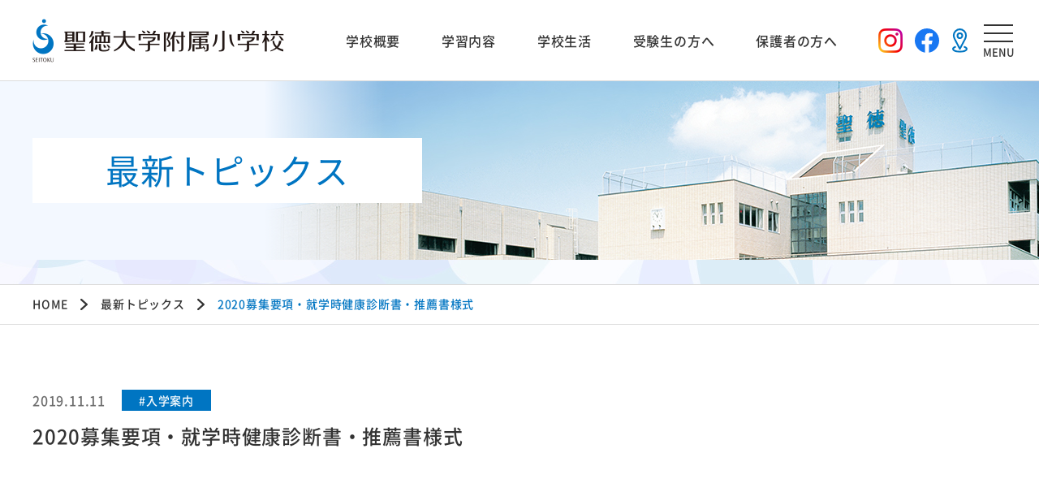

--- FILE ---
content_type: text/html; charset=UTF-8
request_url: https://seitoku-primary.ed.jp/topics/2020%E5%8B%9F%E9%9B%86%E8%A6%81%E9%A0%85%E3%83%BB%E5%B0%B1%E5%AD%A6%E6%99%82%E5%81%A5%E5%BA%B7%E8%A8%BA%E6%96%AD%E6%9B%B8%E3%83%BB%E6%8E%A8%E8%96%A6%E6%9B%B8%E6%A7%98%E5%BC%8F/
body_size: 51550
content:
<!doctype html>
<html lang="ja">
<head>
  <meta charset="UTF-8">
  <meta name="viewport" content="width=device-width, initial-scale=1">
  <link rel="icon" type="image/x-icon" href="https://seitoku-primary.ed.jp/wp/wp-content/themes/seitoku_shogaku/img/common/favicon.ico">
  <link rel="apple-touch-icon" sizes="180x180" href="https://seitoku-primary.ed.jp/wp/wp-content/themes/seitoku_shogaku/img/common/apple-touch-icon.png">

  <title>2020募集要項・就学時健康診断書・推薦書様式 | 聖徳大学附属小学校</title>
<meta name='robots' content='max-image-preview:large' />
  <meta name="description" content="千葉県松戸市にある私立小学校、聖徳大学附属小学校は建学の理念である「和」の精神のもと、知・情・体のバランスがよくとれた子どもの育成を目指しています。礼節、知育、勤労の３つの教育方針を掲げ、一人ひとりの能力や特性に応じた教育を大切にします。">
<link rel='dns-prefetch' href='//ajax.googleapis.com' />
<link rel="alternate" title="oEmbed (JSON)" type="application/json+oembed" href="https://seitoku-primary.ed.jp/wp-json/oembed/1.0/embed?url=https%3A%2F%2Fseitoku-primary.ed.jp%2Ftopics%2F2020%25e5%258b%259f%25e9%259b%2586%25e8%25a6%2581%25e9%25a0%2585%25e3%2583%25bb%25e5%25b0%25b1%25e5%25ad%25a6%25e6%2599%2582%25e5%2581%25a5%25e5%25ba%25b7%25e8%25a8%25ba%25e6%2596%25ad%25e6%259b%25b8%25e3%2583%25bb%25e6%258e%25a8%25e8%2596%25a6%25e6%259b%25b8%25e6%25a7%2598%25e5%25bc%258f%2F" />
<link rel="alternate" title="oEmbed (XML)" type="text/xml+oembed" href="https://seitoku-primary.ed.jp/wp-json/oembed/1.0/embed?url=https%3A%2F%2Fseitoku-primary.ed.jp%2Ftopics%2F2020%25e5%258b%259f%25e9%259b%2586%25e8%25a6%2581%25e9%25a0%2585%25e3%2583%25bb%25e5%25b0%25b1%25e5%25ad%25a6%25e6%2599%2582%25e5%2581%25a5%25e5%25ba%25b7%25e8%25a8%25ba%25e6%2596%25ad%25e6%259b%25b8%25e3%2583%25bb%25e6%258e%25a8%25e8%2596%25a6%25e6%259b%25b8%25e6%25a7%2598%25e5%25bc%258f%2F&#038;format=xml" />
<style id='wp-img-auto-sizes-contain-inline-css'>
img:is([sizes=auto i],[sizes^="auto," i]){contain-intrinsic-size:3000px 1500px}
/*# sourceURL=wp-img-auto-sizes-contain-inline-css */
</style>
<style id='wp-block-library-inline-css'>
:root{--wp-block-synced-color:#7a00df;--wp-block-synced-color--rgb:122,0,223;--wp-bound-block-color:var(--wp-block-synced-color);--wp-editor-canvas-background:#ddd;--wp-admin-theme-color:#007cba;--wp-admin-theme-color--rgb:0,124,186;--wp-admin-theme-color-darker-10:#006ba1;--wp-admin-theme-color-darker-10--rgb:0,107,160.5;--wp-admin-theme-color-darker-20:#005a87;--wp-admin-theme-color-darker-20--rgb:0,90,135;--wp-admin-border-width-focus:2px}@media (min-resolution:192dpi){:root{--wp-admin-border-width-focus:1.5px}}.wp-element-button{cursor:pointer}:root .has-very-light-gray-background-color{background-color:#eee}:root .has-very-dark-gray-background-color{background-color:#313131}:root .has-very-light-gray-color{color:#eee}:root .has-very-dark-gray-color{color:#313131}:root .has-vivid-green-cyan-to-vivid-cyan-blue-gradient-background{background:linear-gradient(135deg,#00d084,#0693e3)}:root .has-purple-crush-gradient-background{background:linear-gradient(135deg,#34e2e4,#4721fb 50%,#ab1dfe)}:root .has-hazy-dawn-gradient-background{background:linear-gradient(135deg,#faaca8,#dad0ec)}:root .has-subdued-olive-gradient-background{background:linear-gradient(135deg,#fafae1,#67a671)}:root .has-atomic-cream-gradient-background{background:linear-gradient(135deg,#fdd79a,#004a59)}:root .has-nightshade-gradient-background{background:linear-gradient(135deg,#330968,#31cdcf)}:root .has-midnight-gradient-background{background:linear-gradient(135deg,#020381,#2874fc)}:root{--wp--preset--font-size--normal:16px;--wp--preset--font-size--huge:42px}.has-regular-font-size{font-size:1em}.has-larger-font-size{font-size:2.625em}.has-normal-font-size{font-size:var(--wp--preset--font-size--normal)}.has-huge-font-size{font-size:var(--wp--preset--font-size--huge)}.has-text-align-center{text-align:center}.has-text-align-left{text-align:left}.has-text-align-right{text-align:right}.has-fit-text{white-space:nowrap!important}#end-resizable-editor-section{display:none}.aligncenter{clear:both}.items-justified-left{justify-content:flex-start}.items-justified-center{justify-content:center}.items-justified-right{justify-content:flex-end}.items-justified-space-between{justify-content:space-between}.screen-reader-text{border:0;clip-path:inset(50%);height:1px;margin:-1px;overflow:hidden;padding:0;position:absolute;width:1px;word-wrap:normal!important}.screen-reader-text:focus{background-color:#ddd;clip-path:none;color:#444;display:block;font-size:1em;height:auto;left:5px;line-height:normal;padding:15px 23px 14px;text-decoration:none;top:5px;width:auto;z-index:100000}html :where(.has-border-color){border-style:solid}html :where([style*=border-top-color]){border-top-style:solid}html :where([style*=border-right-color]){border-right-style:solid}html :where([style*=border-bottom-color]){border-bottom-style:solid}html :where([style*=border-left-color]){border-left-style:solid}html :where([style*=border-width]){border-style:solid}html :where([style*=border-top-width]){border-top-style:solid}html :where([style*=border-right-width]){border-right-style:solid}html :where([style*=border-bottom-width]){border-bottom-style:solid}html :where([style*=border-left-width]){border-left-style:solid}html :where(img[class*=wp-image-]){height:auto;max-width:100%}:where(figure){margin:0 0 1em}html :where(.is-position-sticky){--wp-admin--admin-bar--position-offset:var(--wp-admin--admin-bar--height,0px)}@media screen and (max-width:600px){html :where(.is-position-sticky){--wp-admin--admin-bar--position-offset:0px}}

/*# sourceURL=wp-block-library-inline-css */
</style><style id='wp-block-paragraph-inline-css'>
.is-small-text{font-size:.875em}.is-regular-text{font-size:1em}.is-large-text{font-size:2.25em}.is-larger-text{font-size:3em}.has-drop-cap:not(:focus):first-letter{float:left;font-size:8.4em;font-style:normal;font-weight:100;line-height:.68;margin:.05em .1em 0 0;text-transform:uppercase}body.rtl .has-drop-cap:not(:focus):first-letter{float:none;margin-left:.1em}p.has-drop-cap.has-background{overflow:hidden}:root :where(p.has-background){padding:1.25em 2.375em}:where(p.has-text-color:not(.has-link-color)) a{color:inherit}p.has-text-align-left[style*="writing-mode:vertical-lr"],p.has-text-align-right[style*="writing-mode:vertical-rl"]{rotate:180deg}
/*# sourceURL=https://seitoku-primary.ed.jp/wp/wp-includes/blocks/paragraph/style.min.css */
</style>
<style id='wp-block-separator-inline-css'>
@charset "UTF-8";.wp-block-separator{border:none;border-top:2px solid}:root :where(.wp-block-separator.is-style-dots){height:auto;line-height:1;text-align:center}:root :where(.wp-block-separator.is-style-dots):before{color:currentColor;content:"···";font-family:serif;font-size:1.5em;letter-spacing:2em;padding-left:2em}.wp-block-separator.is-style-dots{background:none!important;border:none!important}
/*# sourceURL=https://seitoku-primary.ed.jp/wp/wp-includes/blocks/separator/style.min.css */
</style>
<style id='wp-block-separator-theme-inline-css'>
.wp-block-separator.has-css-opacity{opacity:.4}.wp-block-separator{border:none;border-bottom:2px solid;margin-left:auto;margin-right:auto}.wp-block-separator.has-alpha-channel-opacity{opacity:1}.wp-block-separator:not(.is-style-wide):not(.is-style-dots){width:100px}.wp-block-separator.has-background:not(.is-style-dots){border-bottom:none;height:1px}.wp-block-separator.has-background:not(.is-style-wide):not(.is-style-dots){height:2px}
/*# sourceURL=https://seitoku-primary.ed.jp/wp/wp-includes/blocks/separator/theme.min.css */
</style>
<style id='global-styles-inline-css'>
:root{--wp--preset--aspect-ratio--square: 1;--wp--preset--aspect-ratio--4-3: 4/3;--wp--preset--aspect-ratio--3-4: 3/4;--wp--preset--aspect-ratio--3-2: 3/2;--wp--preset--aspect-ratio--2-3: 2/3;--wp--preset--aspect-ratio--16-9: 16/9;--wp--preset--aspect-ratio--9-16: 9/16;--wp--preset--color--black: #000000;--wp--preset--color--cyan-bluish-gray: #abb8c3;--wp--preset--color--white: #ffffff;--wp--preset--color--pale-pink: #f78da7;--wp--preset--color--vivid-red: #cf2e2e;--wp--preset--color--luminous-vivid-orange: #ff6900;--wp--preset--color--luminous-vivid-amber: #fcb900;--wp--preset--color--light-green-cyan: #7bdcb5;--wp--preset--color--vivid-green-cyan: #00d084;--wp--preset--color--pale-cyan-blue: #8ed1fc;--wp--preset--color--vivid-cyan-blue: #0693e3;--wp--preset--color--vivid-purple: #9b51e0;--wp--preset--gradient--vivid-cyan-blue-to-vivid-purple: linear-gradient(135deg,rgb(6,147,227) 0%,rgb(155,81,224) 100%);--wp--preset--gradient--light-green-cyan-to-vivid-green-cyan: linear-gradient(135deg,rgb(122,220,180) 0%,rgb(0,208,130) 100%);--wp--preset--gradient--luminous-vivid-amber-to-luminous-vivid-orange: linear-gradient(135deg,rgb(252,185,0) 0%,rgb(255,105,0) 100%);--wp--preset--gradient--luminous-vivid-orange-to-vivid-red: linear-gradient(135deg,rgb(255,105,0) 0%,rgb(207,46,46) 100%);--wp--preset--gradient--very-light-gray-to-cyan-bluish-gray: linear-gradient(135deg,rgb(238,238,238) 0%,rgb(169,184,195) 100%);--wp--preset--gradient--cool-to-warm-spectrum: linear-gradient(135deg,rgb(74,234,220) 0%,rgb(151,120,209) 20%,rgb(207,42,186) 40%,rgb(238,44,130) 60%,rgb(251,105,98) 80%,rgb(254,248,76) 100%);--wp--preset--gradient--blush-light-purple: linear-gradient(135deg,rgb(255,206,236) 0%,rgb(152,150,240) 100%);--wp--preset--gradient--blush-bordeaux: linear-gradient(135deg,rgb(254,205,165) 0%,rgb(254,45,45) 50%,rgb(107,0,62) 100%);--wp--preset--gradient--luminous-dusk: linear-gradient(135deg,rgb(255,203,112) 0%,rgb(199,81,192) 50%,rgb(65,88,208) 100%);--wp--preset--gradient--pale-ocean: linear-gradient(135deg,rgb(255,245,203) 0%,rgb(182,227,212) 50%,rgb(51,167,181) 100%);--wp--preset--gradient--electric-grass: linear-gradient(135deg,rgb(202,248,128) 0%,rgb(113,206,126) 100%);--wp--preset--gradient--midnight: linear-gradient(135deg,rgb(2,3,129) 0%,rgb(40,116,252) 100%);--wp--preset--font-size--small: 13px;--wp--preset--font-size--medium: 20px;--wp--preset--font-size--large: 36px;--wp--preset--font-size--x-large: 42px;--wp--preset--spacing--20: 0.44rem;--wp--preset--spacing--30: 0.67rem;--wp--preset--spacing--40: 1rem;--wp--preset--spacing--50: 1.5rem;--wp--preset--spacing--60: 2.25rem;--wp--preset--spacing--70: 3.38rem;--wp--preset--spacing--80: 5.06rem;--wp--preset--shadow--natural: 6px 6px 9px rgba(0, 0, 0, 0.2);--wp--preset--shadow--deep: 12px 12px 50px rgba(0, 0, 0, 0.4);--wp--preset--shadow--sharp: 6px 6px 0px rgba(0, 0, 0, 0.2);--wp--preset--shadow--outlined: 6px 6px 0px -3px rgb(255, 255, 255), 6px 6px rgb(0, 0, 0);--wp--preset--shadow--crisp: 6px 6px 0px rgb(0, 0, 0);}:where(.is-layout-flex){gap: 0.5em;}:where(.is-layout-grid){gap: 0.5em;}body .is-layout-flex{display: flex;}.is-layout-flex{flex-wrap: wrap;align-items: center;}.is-layout-flex > :is(*, div){margin: 0;}body .is-layout-grid{display: grid;}.is-layout-grid > :is(*, div){margin: 0;}:where(.wp-block-columns.is-layout-flex){gap: 2em;}:where(.wp-block-columns.is-layout-grid){gap: 2em;}:where(.wp-block-post-template.is-layout-flex){gap: 1.25em;}:where(.wp-block-post-template.is-layout-grid){gap: 1.25em;}.has-black-color{color: var(--wp--preset--color--black) !important;}.has-cyan-bluish-gray-color{color: var(--wp--preset--color--cyan-bluish-gray) !important;}.has-white-color{color: var(--wp--preset--color--white) !important;}.has-pale-pink-color{color: var(--wp--preset--color--pale-pink) !important;}.has-vivid-red-color{color: var(--wp--preset--color--vivid-red) !important;}.has-luminous-vivid-orange-color{color: var(--wp--preset--color--luminous-vivid-orange) !important;}.has-luminous-vivid-amber-color{color: var(--wp--preset--color--luminous-vivid-amber) !important;}.has-light-green-cyan-color{color: var(--wp--preset--color--light-green-cyan) !important;}.has-vivid-green-cyan-color{color: var(--wp--preset--color--vivid-green-cyan) !important;}.has-pale-cyan-blue-color{color: var(--wp--preset--color--pale-cyan-blue) !important;}.has-vivid-cyan-blue-color{color: var(--wp--preset--color--vivid-cyan-blue) !important;}.has-vivid-purple-color{color: var(--wp--preset--color--vivid-purple) !important;}.has-black-background-color{background-color: var(--wp--preset--color--black) !important;}.has-cyan-bluish-gray-background-color{background-color: var(--wp--preset--color--cyan-bluish-gray) !important;}.has-white-background-color{background-color: var(--wp--preset--color--white) !important;}.has-pale-pink-background-color{background-color: var(--wp--preset--color--pale-pink) !important;}.has-vivid-red-background-color{background-color: var(--wp--preset--color--vivid-red) !important;}.has-luminous-vivid-orange-background-color{background-color: var(--wp--preset--color--luminous-vivid-orange) !important;}.has-luminous-vivid-amber-background-color{background-color: var(--wp--preset--color--luminous-vivid-amber) !important;}.has-light-green-cyan-background-color{background-color: var(--wp--preset--color--light-green-cyan) !important;}.has-vivid-green-cyan-background-color{background-color: var(--wp--preset--color--vivid-green-cyan) !important;}.has-pale-cyan-blue-background-color{background-color: var(--wp--preset--color--pale-cyan-blue) !important;}.has-vivid-cyan-blue-background-color{background-color: var(--wp--preset--color--vivid-cyan-blue) !important;}.has-vivid-purple-background-color{background-color: var(--wp--preset--color--vivid-purple) !important;}.has-black-border-color{border-color: var(--wp--preset--color--black) !important;}.has-cyan-bluish-gray-border-color{border-color: var(--wp--preset--color--cyan-bluish-gray) !important;}.has-white-border-color{border-color: var(--wp--preset--color--white) !important;}.has-pale-pink-border-color{border-color: var(--wp--preset--color--pale-pink) !important;}.has-vivid-red-border-color{border-color: var(--wp--preset--color--vivid-red) !important;}.has-luminous-vivid-orange-border-color{border-color: var(--wp--preset--color--luminous-vivid-orange) !important;}.has-luminous-vivid-amber-border-color{border-color: var(--wp--preset--color--luminous-vivid-amber) !important;}.has-light-green-cyan-border-color{border-color: var(--wp--preset--color--light-green-cyan) !important;}.has-vivid-green-cyan-border-color{border-color: var(--wp--preset--color--vivid-green-cyan) !important;}.has-pale-cyan-blue-border-color{border-color: var(--wp--preset--color--pale-cyan-blue) !important;}.has-vivid-cyan-blue-border-color{border-color: var(--wp--preset--color--vivid-cyan-blue) !important;}.has-vivid-purple-border-color{border-color: var(--wp--preset--color--vivid-purple) !important;}.has-vivid-cyan-blue-to-vivid-purple-gradient-background{background: var(--wp--preset--gradient--vivid-cyan-blue-to-vivid-purple) !important;}.has-light-green-cyan-to-vivid-green-cyan-gradient-background{background: var(--wp--preset--gradient--light-green-cyan-to-vivid-green-cyan) !important;}.has-luminous-vivid-amber-to-luminous-vivid-orange-gradient-background{background: var(--wp--preset--gradient--luminous-vivid-amber-to-luminous-vivid-orange) !important;}.has-luminous-vivid-orange-to-vivid-red-gradient-background{background: var(--wp--preset--gradient--luminous-vivid-orange-to-vivid-red) !important;}.has-very-light-gray-to-cyan-bluish-gray-gradient-background{background: var(--wp--preset--gradient--very-light-gray-to-cyan-bluish-gray) !important;}.has-cool-to-warm-spectrum-gradient-background{background: var(--wp--preset--gradient--cool-to-warm-spectrum) !important;}.has-blush-light-purple-gradient-background{background: var(--wp--preset--gradient--blush-light-purple) !important;}.has-blush-bordeaux-gradient-background{background: var(--wp--preset--gradient--blush-bordeaux) !important;}.has-luminous-dusk-gradient-background{background: var(--wp--preset--gradient--luminous-dusk) !important;}.has-pale-ocean-gradient-background{background: var(--wp--preset--gradient--pale-ocean) !important;}.has-electric-grass-gradient-background{background: var(--wp--preset--gradient--electric-grass) !important;}.has-midnight-gradient-background{background: var(--wp--preset--gradient--midnight) !important;}.has-small-font-size{font-size: var(--wp--preset--font-size--small) !important;}.has-medium-font-size{font-size: var(--wp--preset--font-size--medium) !important;}.has-large-font-size{font-size: var(--wp--preset--font-size--large) !important;}.has-x-large-font-size{font-size: var(--wp--preset--font-size--x-large) !important;}
/*# sourceURL=global-styles-inline-css */
</style>

<style id='classic-theme-styles-inline-css'>
/*! This file is auto-generated */
.wp-block-button__link{color:#fff;background-color:#32373c;border-radius:9999px;box-shadow:none;text-decoration:none;padding:calc(.667em + 2px) calc(1.333em + 2px);font-size:1.125em}.wp-block-file__button{background:#32373c;color:#fff;text-decoration:none}
/*# sourceURL=/wp-includes/css/classic-themes.min.css */
</style>
<link rel='stylesheet' id='seitoku-shogaku-reset-css' href='https://seitoku-primary.ed.jp/wp/wp-content/themes/seitoku_shogaku/css/admission/reset.css?ver=2020102665005' media='all' />
<link rel='stylesheet' id='seitoku-shogaku-module-css' href='https://seitoku-primary.ed.jp/wp/wp-content/themes/seitoku_shogaku/css/admission/module.css?ver=2025032675802' media='all' />
<link rel='stylesheet' id='seitoku-shogaku-common-css' href='https://seitoku-primary.ed.jp/wp/wp-content/themes/seitoku_shogaku/css/admission/common.css?ver=2023041110854' media='all' />
<link rel='stylesheet' id='seitoku-shogaku-style-css' href='https://seitoku-primary.ed.jp/wp/wp-content/themes/seitoku_shogaku/css/admission/style.css?ver=2020102670906' media='all' />
<link rel='stylesheet' id='base-block-style-css' href='https://seitoku-primary.ed.jp/wp/wp-content/themes/seitoku_shogaku/block-style.css?ver=20201004211237' media='all' />
<script src="//ajax.googleapis.com/ajax/libs/jquery/3.4.1/jquery.min.js?ver=f68c584951401060e7ecf9241c718814" id="jquery-js"></script>
<script src="https://seitoku-primary.ed.jp/wp/wp-content/themes/seitoku_shogaku/js/common/jquery.easing.1.3.js?ver=2020080902931" id="seitoku-shogaku-jqeasing-js"></script>
<script src="https://seitoku-primary.ed.jp/wp/wp-content/themes/seitoku_shogaku/js/common/main.js?ver=2023041261250" id="seitoku-shogaku-main-js"></script>
<link rel="https://api.w.org/" href="https://seitoku-primary.ed.jp/wp-json/" /><link rel="alternate" title="JSON" type="application/json" href="https://seitoku-primary.ed.jp/wp-json/wp/v2/topics/992" /><link rel="canonical" href="https://seitoku-primary.ed.jp/topics/2020%e5%8b%9f%e9%9b%86%e8%a6%81%e9%a0%85%e3%83%bb%e5%b0%b1%e5%ad%a6%e6%99%82%e5%81%a5%e5%ba%b7%e8%a8%ba%e6%96%ad%e6%9b%b8%e3%83%bb%e6%8e%a8%e8%96%a6%e6%9b%b8%e6%a7%98%e5%bc%8f/" />
<link rel='shortlink' href='https://seitoku-primary.ed.jp/?p=992' />
  <!-- Global site tag (gtag.js) - Google Ads: 847143898 -->
  <script async src="https://www.googletagmanager.com/gtag/js?id=AW-847143898"></script>
  <script>
    window.dataLayer = window.dataLayer || [];
    function gtag(){dataLayer.push(arguments);}
    gtag('js', new Date());
  
    gtag('config', 'AW-847143898');
    gtag('config', 'UA-10060231-12'); 
    gtag('config', 'G-BRJX3SH4V9');
  </script>

  <!-- Facebook Pixel Code -->
  <script>
    !function(f,b,e,v,n,t,s)
    {if(f.fbq)return;n=f.fbq=function(){n.callMethod?
    n.callMethod.apply(n,arguments):n.queue.push(arguments)};
    if(!f._fbq)f._fbq=n;n.push=n;n.loaded=!0;n.version='2.0';
    n.queue=[];t=b.createElement(e);t.async=!0;
    t.src=v;s=b.getElementsByTagName(e)[0];
    s.parentNode.insertBefore(t,s)}(window, document,'script',
    'https://connect.facebook.net/en_US/fbevents.js');
    fbq('init', '489597918041393');
    fbq('track', 'PageView');
  </script>
  <noscript><img height="1" width="1" style="display:none"
  src="https://www.facebook.com/tr?id=489597918041393&ev=PageView&noscript=1"
  /></noscript>
  <!-- End Facebook Pixel Code -->

</head>

<body class="wp-singular topics-template-default single single-topics postid-992 wp-theme-seitoku_shogaku">

<!-- container -->
<div class="container">
    <!-- header -->
    <header class="header">
        <div class="inner">
            <div class="header__main">
                <a class="logo" href="/">
                    <img src="https://seitoku-primary.ed.jp/wp/wp-content/themes/seitoku_shogaku/img/common/logo.png" alt="聖徳大学附属小学校">
                </a>
                <div id="js-naviPc" class="pc-only navi">
                    <div id="js-headerPc" class="navi__main">
                        <div class="navi__open" data-menu="overview">
                            <a class="navi__link" href="/school_info/">学校概要</a>
                            <div id="overview" class="navi__sub">
                                <div class="navi__inner">
                                    <div><a href="/school_info/education_policy/">教育理念・教育方針</a></div>
                                    <div><a href="/school_info/history/">沿革</a></div>
                                    <div><a href="/school_info/juniorhighscoool/">合格実績</a></div>
                                    <div><a href="/school_info/information/">基本情報</a></div>
                                    <div><a href="/school_info/facilities/">施設・設備紹介</a></div>
                                    <div><a href="/school_info/map/">アクセスマップ</a></div>
                                </div>
                            </div>
                        </div>
                        <div class="navi__open" data-menu="detail">
                            <a class="navi__link" href="/study/">学習内容</a>
                            <div id="detail" class="navi__sub">
                                <div class="navi__inner">
                                    <div><a href="/study/teaching/">指導方針</a></div>
                                    <div><a href="/study/curriculum/">学年別学習カリキュラム</a></div>
                                    <div><a href="/study/class/">時間割</a></div>
                                    <div><a href="/study/reiho/">礼法教育</a></div>
                                    <div><a href="/study/math-science/">理数系の取り組みについて</a></div>
                                    <div><a href="/study/shingaku_policy/">中学校受験に向けて</a></div>
                                </div>
                            </div>
                        </div>
                        <div class="navi__open" data-menu="life">
                            <a class="navi__link" href="/school_life/">学校生活</a>
                            <div id="life" class="navi__sub">
                                <div class="navi__inner">
                                    <div><a href="/school_life/meiwahan/">明和班について</a></div>
                                    <div><a href="/school_life/kaishoku/">会食（昼食）・食育</a></div>
                                    <div><a href="/school_life/afterschool/">聖徳アフタースクール</a></div>
                                    <div><a href="/school_life/event/">年間行事</a></div>
                                    <div><a href="/school_life/uniform/">制服ガイド</a></div>
                                    <div><a href="/school_life/safety/">安心・安全について</a></div>
                                    <div><a href="/school_life/principle_blog/">校長室だより</a></div>
                                    <div><a href="/school_life/gallery_blog/">校内ギャラリー</a></div>
                                    <div><a href="/school_life/teachers/">教員ブログ</a></div>
                                    <div><a href="/school_life/teachers_blog/">教員研修</a></div>
                                </div>
                            </div>
                        </div>
                        <div class="navi__open" data-menu="examinee">
                            <a class="navi__link" href="/school_entry/">受験生の方へ</a>
                            <div id="examinee" class="navi__sub">
                                <div class="navi__inner">
                                    <div><a href="/school_entry/examination/">募集要項・入試情報</a></div>
                                    <div><a href="/school_entry/open_school/">説明会・オープンスクール・公開行事</a></div>
                                    <div><a href="https://mirai-compass.net/usr/seitoke/request/reqIndex.jsf" target="_blank" rel="noopener noreferrer">資料請求</a></div>
                                    <div><a href="/school_entry/graduate_voice/">卒業生の声</a></div>
                                    <div><a href="/school_entry/qa/">学校選びQ&A</a></div>
                                </div>
                            </div>
                        </div>
                        <div class="navi__open" data-menu="parent"><a class="navi__link" href="/parents/">保護者の方へ</a></div>
                    </div>
                </div>
                <div class="instagram"><a href="https://www.instagram.com/seitoku__primary/" target="_blank"><img src="https://seitoku-primary.ed.jp/wp/wp-content/themes/seitoku_shogaku/img/common/icon_header_instagram.png" alt="instagram"></a></div>
                <div class="facebook"><a href="https://www.facebook.com/primaryschool.seitoku/?hc_ref=ARQ_3Cf3PxQ7dsfX_QSHHeWRsH8i6s2ZCXbMKsvjsu3ZYIBnyh6Qwo9BGM_-t5mQCGs&fref=nf&__xts__%5b0%5d=68.ARA0oMWtBDsk1y7CmBb-rDP9AeIDbFNm5KsmMiy90VJdudrF1bNEDuVfBQu5LhptSMsaNJUWm9ZO0XWLwATHXn90pUwAFz9oLrC0WB2FG0YeL4fFmiR8ktN6_kst0yd6ipNxYaaWsgTr23m799o8LlEr6Tx2U9WhCMypQmeHKKsFx0qD_WOS&__tn__=kC-R" target="_blank" rel="noopener noreferrer"><img src="https://seitoku-primary.ed.jp/wp/wp-content/themes/seitoku_shogaku/img/common/icon_header_fb.svg" alt="facebook"></a></div>
                <div class="access"><a href="/school_info/map/"><img src="https://seitoku-primary.ed.jp/wp/wp-content/themes/seitoku_shogaku/img/common/icon_access.svg" alt="アクセスマップ"></a></div>
                <div class="drawer">
                    <div id="js-drawerBtn" class="button">
                        <span class="line"></span>
                        <span class="line"></span>
                        <span class="line"></span>
                        <span class=text>MENU</span>
                    </div>
                    <div class="navi">
                        <div class="navi__list">
                            <div class="overview">
                                <div class="title js-drawer-inToggle">学校概要</div>
                                <div class="navi__inner">
                                    <div class="title--sp sp-only"><a href="/school_info/">学校概要</a></div>
                                    <div><a href="/school_info/education_policy/">教育理念・教育方針</a></div>
                                    <div><a href="/school_info/history/">沿革</a></div>
                                    <div><a href="/school_info/juniorhighscoool/">合格実績</a></div>
                                    <div><a href="/school_info/information/">基本情報</a></div>
                                    <div><a href="/school_info/facilities/">施設・設備紹介</a></div>
                                    <div><a href="/school_info/map/">アクセスマップ</a></div>
                                </div>
                            </div>
                            <div class="detail">
                                <div class="title js-drawer-inToggle">学習内容</div>
                                <div class="navi__inner">
                                    <div class="title--sp sp-only"><a href="/study/">学習内容</a></div>
                                    <div><a href="/study/teaching/">指導方針</a></div>
                                    <div><a href="/study/curriculum/">学年別学習カリキュラム</a></div>
                                    <div><a href="/study/class/">時間割</a></div>
                                    <div><a href="/study/reiho/">礼法教育</a></div>
                                    <div><a href="/study/math-science/">理数系の取り組みについて</a></div>
                                    <div><a href="/study/shingaku_policy/">中学校受験に向けて</a></div>
                                </div>
                            </div>
                            <div class="life">
                                <div class="title js-drawer-inToggle">学校生活</div>
                                <div class="navi__inner">
                                    <div class="title--sp sp-only"><a href="/school_life/">学校生活</a></div>
                                    <div><a href="/school_life/meiwahan/">明和班について</a></div>
                                    <div><a href="/school_life/kaishoku/">会食（昼食）・食育</a></div>
                                    <div><a href="/school_life/afterschool/">聖徳アフタースクール</a></div>
                                    <div><a href="/school_life/event/">年間行事</a></div>
                                    <div><a href="/school_life/uniform/">制服ガイド</a></div>
                                    <div><a href="/school_life/safety/">安心・安全について</a></div>
                                    <div><a href="/school_life/principle_blog/">校長室だより</a></div>
                                    <div><a href="/school_life/gallery_blog/">校内ギャラリー</a></div>
                                    <div><a href="/school_life/teachers/">教員ブログ</a></div>
                                    <div><a href="/school_life/teachers_blog/">教員研修</a></div>
                                    

                                </div>
                            </div>
                            <div class="examinee">
								<div class="title js-drawer-inToggle" data-display="pc"><a href="/school_entry/">受験生の方へ</a></div>
								<div class="title js-drawer-inToggle" data-display="sp">受験生の方へ</div>
                                <div class="navi__inner">
                                    <div class="title--sp sp-only"><a href="/school_entry/">受験生の方へ</a></div>
                                    <div><a href="/school_entry/examination/">募集要項・入試情報</a></div>
                                    <div><a href="/school_entry/open_school/">説明会・オープンスクール・公開行事</a></div>
                                    <div><a href="https://mirai-compass.net/usr/seitoke/request/reqIndex.jsf" target="_blank" rel="noopener noreferrer">資料請求</a></div>
                                    <div><a href="/school_entry/graduate_voice/">卒業生の声</a></div>
                                    <div><a href="/school_entry/qa/">学校選びQ&A</a></div>
                                </div>
                            </div>
                        </div>
                        <div class="navi__btn">
                            <div class="btn__inner">
                                <div class="btn__item"><a href="/parents/"><span>保護者の方へ</span></a></div>
                                <div class="btn__item"><a href="/shuwakai/"><span>本校同窓会 秋和会</span></a></div>
                            </div>
                        </div>
                        <div class="navi__link">
                            <div class="link__item"><a href="/school_info/map/">アクセス</a></div>
                            <div class="link__item"><a href="/form/">お問い合わせ</a></div>
                            <div class="link__item"><a href="https://www.seitoku.jp/" target="_blank" rel="noopener noreferrer">聖徳学園</a></div>
                            <div class="link__item"><a href="http://www.seitoku.jp/dosorengokai/1rengoutop/index.htm" target="_blank" rel="noopener noreferrer">菊水会</a></div>
                            <div class="link__item"><a href="/legal/">このサイトについて</a></div>
                            <div class="link__item"><a href="/english/">ENGLISH</a></div>
                            <div class="link__item sp-only"></div>
                        </div>
                    </div>
                </div>
            </div>
        </div>
    </header>
    <div id="js-headerCover" class="header__cover"></div>
    <!-- /header -->

        <!-- contents start -->
	    <div id="wrapper">
	

  <div class="md-panel md-panel--00 md-panel--short">
    <div class="md-panel__wrap">
        <div class="md-panel__imgBox">
            <img class="pc-only" src="https://seitoku-primary.ed.jp/wp/wp-content/uploads/2020/10/about_title-pc.jpg" alt="">
            <img class="sp-only" src="https://seitoku-primary.ed.jp/wp/wp-content/uploads/2020/10/about_title-sp.jpg" alt="">
                        <div class="gradient"></div>
                  </div>
        <div class="md-panel__inner">
                      <h1>最新トピックス</h1>
        </div>
        <div class="md-panel__bg"></div>
                <div class="md-panel__bg--color"></div>
          </div>
  <div class="md-breadcrumbs md-breadcrumbs--00 md-breadcrumbs--3spu">
    <div class="inner">
    <!-- Breadcrumb NavXT 7.3.1 -->
<a href="https://seitoku-primary.ed.jp">HOME</a><a href="https://seitoku-primary.ed.jp/topics/">最新トピックス</a><span>2020募集要項・就学時健康診断書・推薦書様式</span>    </div>
</div>
</div>

    <div class="inner inner--spBig">
        <div class="md-title__tagBox">
            <div class="md-date">2019.11.11</div>
          <span class="md-tag" style="background-color:">#入学案内</span>        </div>
        <div class="md-title md-title--article">
            2020募集要項・就学時健康診断書・推薦書様式        </div>
    </div>
    <div class="md-title__deco md-title__deco--00"></div>

    <div class="md-article__wrap md-article__wrap--00">
        <div class="md-article__inner">
            
<p>2019年秋・冬実施の本校入試（2020年4月入学）に向けた募集要項（専願、Ⅰ・Ⅱ・Ⅲ・Ⅳ期、編入試験）ならびに就学時健康診断書、推薦書様式はこちらからダウンロードください。</p>



<hr class="wp-block-separator is-style-wide"/>



<p>本校受験をご希望の方は、出願期間等、お間違えのないよう、ご注意願います。</p>



<p>※2020年度募集要項（pdf）は<a href="https://seitoku-primary.ed.jp/wp/wp-content/uploads/2020/10/20190723141944-f12611a475f2557fad092839444a034227649643.pdf" target="_blank" rel="noreferrer noopener"><span class="has-inline-color has-vivid-green-cyan-color">こちら</span></a>へ</p>



<p>※就学時健康診断書（pdf）は<a href="https://seitoku-primary.ed.jp/wp/wp-content/uploads/2020/10/20200806110431-3553a158334438167b12ff87477cbb0c18896be0.pdf" target="_blank" rel="noreferrer noopener"><span class="has-inline-color has-vivid-green-cyan-color">こちら</span></a>へ</p>



<p>※推薦書（pdf）は<a href="https://seitoku-primary.ed.jp/wp/wp-content/uploads/2020/10/20200806110447-5063aaef9b1e97fe16968b1f9ee4a14c3d086697.pdf" target="_blank" rel="noreferrer noopener"><span class="has-inline-color has-vivid-green-cyan-color">こちら</span></a>へ＜推薦書の提出は任意です＞</p>
        </div>
    </div>

      <div class="md-article__pager md-article__pager--00">

        <a class="md-article__pagerItem prev" href="https://seitoku-primary.ed.jp/topics/%e3%80%8c%e3%83%9c%e3%83%bc%e3%82%a4%e3%83%b3%e3%82%b0stem%e3%83%97%e3%83%ad%e3%82%b0%e3%83%a9%e3%83%a0%e3%80%8d%e7%89%b9%e5%88%a5%e6%8e%88%e6%a5%ad%e3%81%8c%e8%a1%8c%e3%82%8f%e3%82%8c%e3%81%be/">
            <img class="pc-only-img" src="https://seitoku-primary.ed.jp/wp/wp-content/themes/seitoku_shogaku/img/common/icon_arrow00.png" alt="＜"><img class="pc-only-img" src="https://seitoku-primary.ed.jp/wp/wp-content/themes/seitoku_shogaku/img/common/icon_arrow00.png" alt="＜">
            <img class="sp-only-img" src="https://seitoku-primary.ed.jp/wp/wp-content/themes/seitoku_shogaku/img/common/icon_arrow00-sp.png" alt="＜"><img class="sp-only-img" src="https://seitoku-primary.ed.jp/wp/wp-content/themes/seitoku_shogaku/img/common/icon_arrow00-sp.png" alt="＜">
            <span>前の記事へ</span>
        </a>

        <a href="../" class="md-btn md-btn--00"><span>一覧へ戻る</span></a>

        <a class="md-article__pagerItem next" href="https://seitoku-primary.ed.jp/topics/%e8%a1%a8%e5%bd%b0%e6%9c%9d%e4%bc%9a%ef%bc%8f%e5%85%a8%e5%9b%bd%e7%a1%ac%e7%ad%86%e3%82%b3%e3%83%b3%e3%82%af%e3%83%bc%e3%83%ab/">
            <span>次の記事へ</span>
            <img class="pc-only-img" src="https://seitoku-primary.ed.jp/wp/wp-content/themes/seitoku_shogaku/img/common/icon_arrow00.png" alt="＞＞"><img class="pc-only-img" src="https://seitoku-primary.ed.jp/wp/wp-content/themes/seitoku_shogaku/img/common/icon_arrow00.png" alt="">
            <img class="sp-only-img" src="https://seitoku-primary.ed.jp/wp/wp-content/themes/seitoku_shogaku/img/common/icon_arrow00-sp.png" alt="＞＞"><img class="sp-only-img" src="https://seitoku-primary.ed.jp/wp/wp-content/themes/seitoku_shogaku/img/common/icon_arrow00-sp.png" alt="">
        </a>

    </div>

    <div class="md-relatedNews md-relatedNews--00 md-relatedNews--noTitle md-relatedNews--noTitle--article">
        <div class="inner">
            <div class="md-relatedNews__wrapArticle">
                <ul class="md-relatedNews__list">
                                        <li class="md-relatedNews__item"><a href="https://seitoku-primary.ed.jp/topics/%e3%80%8c%e3%83%9c%e3%83%bc%e3%82%a4%e3%83%b3%e3%82%b0stem%e3%83%97%e3%83%ad%e3%82%b0%e3%83%a9%e3%83%a0%e3%80%8d%e7%89%b9%e5%88%a5%e6%8e%88%e6%a5%ad%e3%81%8c%e8%a1%8c%e3%82%8f%e3%82%8c%e3%81%be/">
                            <span class="md-date">2019.11.14</span>
                            <span class="md-tag" style="background-color:">#学校行事</span>                                                        <span class="text">「ボーイングSTEMプログラム」特別授業が行われま...</span></a>
                    </li>
                                        <li class="md-relatedNews__item current">
                        <div class="disabled">
                            <span class="md-date">2019.11.11</span>
                            <span class="md-tag" style="background-color:">#入学案内</span>                                                        <span class="text">2020募集要項・就学時健康診断書・推薦書様式</span>
                        </div>
                    </li>
                                        <li class="md-relatedNews__item"><a href="https://seitoku-primary.ed.jp/topics/%e8%a1%a8%e5%bd%b0%e6%9c%9d%e4%bc%9a%ef%bc%8f%e5%85%a8%e5%9b%bd%e7%a1%ac%e7%ad%86%e3%82%b3%e3%83%b3%e3%82%af%e3%83%bc%e3%83%ab/">
                            <span class="md-date">2019.11.05</span>
                            <span class="md-tag" style="background-color:">#表彰</span>                                                        <span class="text">表彰朝会／全国硬筆コンクール</span></a>
                    </li>
                                    </ul>
            </div>
        </div>
    </div>



	

</div>
<!-- contents_end -->

<!-- footer -->
<footer class="footer">

  <div class="md-breadcrumbs md-breadcrumbs--00 md-breadcrumbs--3spu">
    <div class="inner">
    <!-- Breadcrumb NavXT 7.3.1 -->
<a href="https://seitoku-primary.ed.jp">HOME</a><a href="https://seitoku-primary.ed.jp/topics/">最新トピックス</a><span>2020募集要項・就学時健康診断書・推薦書様式</span>    </div>
</div>

    <div class="navi__banner">
        <div class="banner__inner">
            <div class="btn__item contact"><a href="/form/">お問い合わせ</a></div>
            <div class="btn__item access"><a href="/school_info/map/">アクセス</a></div>
            <div class="btn__item document"><a href="https://mirai-compass.net/usr/seitoke/request/reqIndex.jsf" target="_blank" rel="noopener noreferrer">資料請求</a></div>
            <div class="btn__item news"><a href="/topics/">最新トピックス</a></div>
            <div class="btn__item examinee"><a href="/admission/">入学案内</a></div>
            <div class="btn__item facebook"><a href="https://www.facebook.com/primaryschool.seitoku/?hc_ref=ARQ_3Cf3PxQ7dsfX_QSHHeWRsH8i6s2ZCXbMKsvjsu3ZYIBnyh6Qwo9BGM_-t5mQCGs&fref=nf&__xts__%5b0%5d=68.ARA0oMWtBDsk1y7CmBb-rDP9AeIDbFNm5KsmMiy90VJdudrF1bNEDuVfBQu5LhptSMsaNJUWm9ZO0XWLwATHXn90pUwAFz9oLrC0WB2FG0YeL4fFmiR8ktN6_kst0yd6ipNxYaaWsgTr23m799o8LlEr6Tx2U9WhCMypQmeHKKsFx0qD_WOS&__tn__=kC-R" target="_blank" rel="noopener noreferrer">facebook</a></div>
        </div>
    </div>
    <div class="navi__school">
        <div id="js-naviSchool" class="navi__title">
            <div class="inner">系列学校・幼稚園</div>
        </div>
        <div class="navi__list">
            <div class="navi__item university">
                <div class="js-school-innerToggle title">大学・短期大学部</div>
                <div class="school__inner">
                    <div><a href="https://www.seitoku-u.ac.jp/" target="_blank" rel="noopener noreferrer">聖徳大学大学院</a></div>
                    <div><a href="https://www.seitoku-u.ac.jp/" target="_blank" rel="noopener noreferrer">聖徳大学</a></div>
                    <div><a href="https://www.seitoku-u.ac.jp/" target="_blank" rel="noopener noreferrer">聖徳大学短期大学部</a></div>
                </div>
            </div>
            <div class="navi__item specialty">
                <div class="js-school-innerToggle title">通信教育</div>
                <div class="school__inner">
                    <div class="mb"><a href="http://www.seitoku.jp/tk/" target="_blank" rel="noopener noreferrer">聖徳大学通信教育部</a></div>
                </div>
                <div class="js-school-innerToggle title">専門学校</div>
                <div class="school__inner">
                    <div><a href="https://mita.seitoku.ac.jp/" target="_blank" rel="noopener noreferrer">聖徳大学幼児教育専門学校</a></div>
                </div>
            </div>
            <div class="navi__item highschool">
                <div class="js-school-innerToggle title">中学校・高等学校</div>
                <div class="school__inner">
                    <div><a href="https://www.veritas.ed.jp/" target="_blank" rel="noopener noreferrer">光英VERITAS中学校</a></div>
                    <div><a href="https://www.veritas.ed.jp/" target="_blank" rel="noopener noreferrer">光英VERITAS高等学校</a></div>
                    <div><a href="https://www.torideseitoku.ed.jp/" target="_blank" rel="noopener noreferrer">聖徳大学附属取手聖徳女子中学校</a></div>
                    <div><a href="https://www.torideseitoku.ed.jp/" target="_blank" rel="noopener noreferrer">聖徳大学附属取手聖徳女子高等学校</a></div>
                </div>
            </div>
            <div class="navi__item kindergarten">
                <div class="js-school-innerToggle title">幼稚園</div>
                <div class="school__inner">
                    <div><a href="https://kindergarten.seitoku.ac.jp/" target="_blank" rel="noopener noreferrer">聖徳大学附属幼稚園</a></div>
                    <div><a href="https://kindergarten.seitoku.ac.jp/fuzoku2/" target="_blank" rel="noopener noreferrer">聖徳大学附属第二幼稚園</a></div>
                    <div><a href="https://kindergarten.seitoku.ac.jp/narita/" target="_blank" rel="noopener noreferrer">聖徳大学附属成田幼稚園</a></div>
                    <div><a href="https://kindergarten.seitoku.ac.jp/urayasu/" target="_blank" rel="noopener noreferrer">聖徳大学附属浦安幼稚園</a></div>
                    <div><a href="https://www.seitoku.jp/mita_yo/" target="_blank" rel="noopener noreferrer">聖徳大学三田幼稚園</a></div>
                    <div><a href="https://www.seitoku.jp/hachi_yo/" target="_blank" rel="noopener noreferrer">聖徳大学八王子幼稚園</a></div>
                    <div><a href="https://www.seitoku.jp/tama_yo/" target="_blank" rel="noopener noreferrer">聖徳大学多摩幼稚園</a></div>
                </div>
            </div>
        </div>
    </div>
    <div class="navi__map">
        <div class="navi__list">
            <div class="overview">
                <div class="js-footer-mapToggle title">学校概要</div>
                <div class="navi__inner">
                    <div class="title--sp sp-only"><a href="/school_info/">学校概要</a></div>
                    <div><a href="/school_info/education_policy/">教育理念・教育方針</a></div>
                    <div><a href="/school_info/history/">沿革</a></div>
                    <div><a href="/school_info/juniorhighscoool/">合格実績</a></div>
                    <div><a href="/school_info/information/">基本情報</a></div>
                    <div><a href="/school_info/facilities/">施設・設備紹介</a></div>
                    <div><a href="/school_info/map/">アクセスマップ</a></div>
                    <div><a href="/wp/wp-content/uploads/2025/11/bullying_prevention.pdf" target="_blank">いじめ防止基本方針</a></div>
                </div>
            </div>
            <div class="detail">
                <div class="js-footer-mapToggle title">学習内容</div>
                <div class="navi__inner">
                    <div class="title--sp sp-only"><a href="/study/">学習内容</a></div>
                    <div><a href="/study/teaching/">指導方針</a></div>
                    <div><a href="/study/curriculum/">学年別学習カリキュラム</a></div>
                    <div><a href="/study/class/">時間割</a></div>
                    <div><a href="/study/reiho/">礼法教育</a></div>
                    <div><a href="/study/math-science/">理数系の取り組みについて</a></div>
                    <div><a href="/study/shingaku_policy/">中学校受験に向けて</a></div>
                </div>
            </div>
            <div class="life">
                <div class="js-footer-mapToggle title">学校生活</div>
                <div class="navi__inner">
                    <div class="title--sp sp-only"><a href="/school_life/">学校生活</a></div>
                    <div><a href="/school_life/meiwahan/">明和班について</a></div>
                    <div><a href="/school_life/kaishoku/">会食（昼食）・食育</a></div>
                    <div><a href="/school_life/afterschool/">聖徳アフタースクール</a></div>
                    <div><a href="/school_life/event/">年間行事</a></div>
                    <div><a href="/school_life/uniform/">制服ガイド</a></div>
                    <div><a href="/school_life/safety/">安心・安全について</a></div>
                    <div><a href="/school_life/principle_blog/">校長室だより</a></div>
                    <div><a href="/school_life/gallery_blog/">校内ギャラリー</a></div>
                    <div><a href="/school_life/teachers/">教員ブログ</a></div>
                    <div><a href="/school_life/teachers_blog/">教員研修</a></div>
                </div>
            </div>
            <div class="examinee">
				<div class="js-footer-mapToggle title" data-display="pc"><a href="/school_entry/">受験生の方へ</a></div>
				<div class="js-footer-mapToggle title" data-display="sp">受験生の方へ</div>
                <div class="navi__inner">
                    <div class="title--sp sp-only"><a href="/school_entry/">受験生の方へ</a></div>
                    <div><a href="/school_entry/examination/">募集要項・入試情報</a></div>
                    <div><a href="/school_entry/open_school/">説明会・オープンスクール・公開行事</a></div>
                    <div><a href="https://mirai-compass.net/usr/seitoke/request/reqIndex.jsf" target="_blank" rel="noopener noreferrer">資料請求</a></div>
                    <div><a href="/school_entry/graduate_voice/">卒業生の声</a></div>
                    <div><a href="/school_entry/qa/">学校選びQ&A</a></div>
                </div>
            </div>
        </div>
        <div class="navi__btn">
            <div class="btn__inner">
                <div class="btn__item"><a href="/parents/"><span>保護者の方へ</span></a></div>
                <div class="btn__item"><a href="/shuwakai/"><span>本校同窓会<br class="sp-only"> 秋和会</span></a></div>
            </div>
        </div>
        <div class="navi__footer">
            <div class="navi__footer--left">
                <a class="logo" href="/">
                    <img src="https://seitoku-primary.ed.jp/wp/wp-content/themes/seitoku_shogaku/img/common/logo.png" alt="聖徳大学附属小学校">
                </a>
                <div class="address"><span>〒270-2223</span><span class="ml">千葉県松戸市秋山600</span><br><span>TEL:047-392-3111</span><span class="ml">FAX:047-391-4519</span></div>
            </div>
            <div class="navi__footer--right">
                <div class="navi__link">
                    <div class="link__item"><a href="/school_info/map/">アクセス</a></div>
                    <div class="link__item"><a href="/form/">お問い合わせ</a></div>
                    <div class="link__item"><a href="https://www.seitoku.jp/" target="_blank" rel="noopener noreferrer">聖徳学園</a></div>
                    <div class="link__item"><a href="http://www.seitoku.jp/dosorengokai/1rengoutop/index.htm" target="_blank" rel="noopener noreferrer">菊水会</a></div>
                    <div class="link__item"><a href="/legal/">このサイトについて</a></div>
                    <div class="link__item last"><a href="/english/">ENGLISH</a></div>
                    <div class="link__item sp-only"></div>
                </div>
                <div class="copy">Copyright (C) 2020 TOKYO SEITOKU GAKUEN. all rights reserved.</div>
            </div>
        </div>
    </div>
</footer>
<!-- /footer -->
<!-- pageTop -->
<div id="js-pageTop" class="pageTop"><a href=""><img src="https://seitoku-primary.ed.jp/wp/wp-content/themes/seitoku_shogaku/img/common/top_btn.png" alt="TOP"></a></div>
<!-- /pageTop -->

</div>
<!-- /container -->
<script type="speculationrules">
{"prefetch":[{"source":"document","where":{"and":[{"href_matches":"/*"},{"not":{"href_matches":["/wp/wp-*.php","/wp/wp-admin/*","/wp/wp-content/uploads/*","/wp/wp-content/*","/wp/wp-content/plugins/*","/wp/wp-content/themes/seitoku_shogaku/*","/*\\?(.+)"]}},{"not":{"selector_matches":"a[rel~=\"nofollow\"]"}},{"not":{"selector_matches":".no-prefetch, .no-prefetch a"}}]},"eagerness":"conservative"}]}
</script>
</body>
</html>
